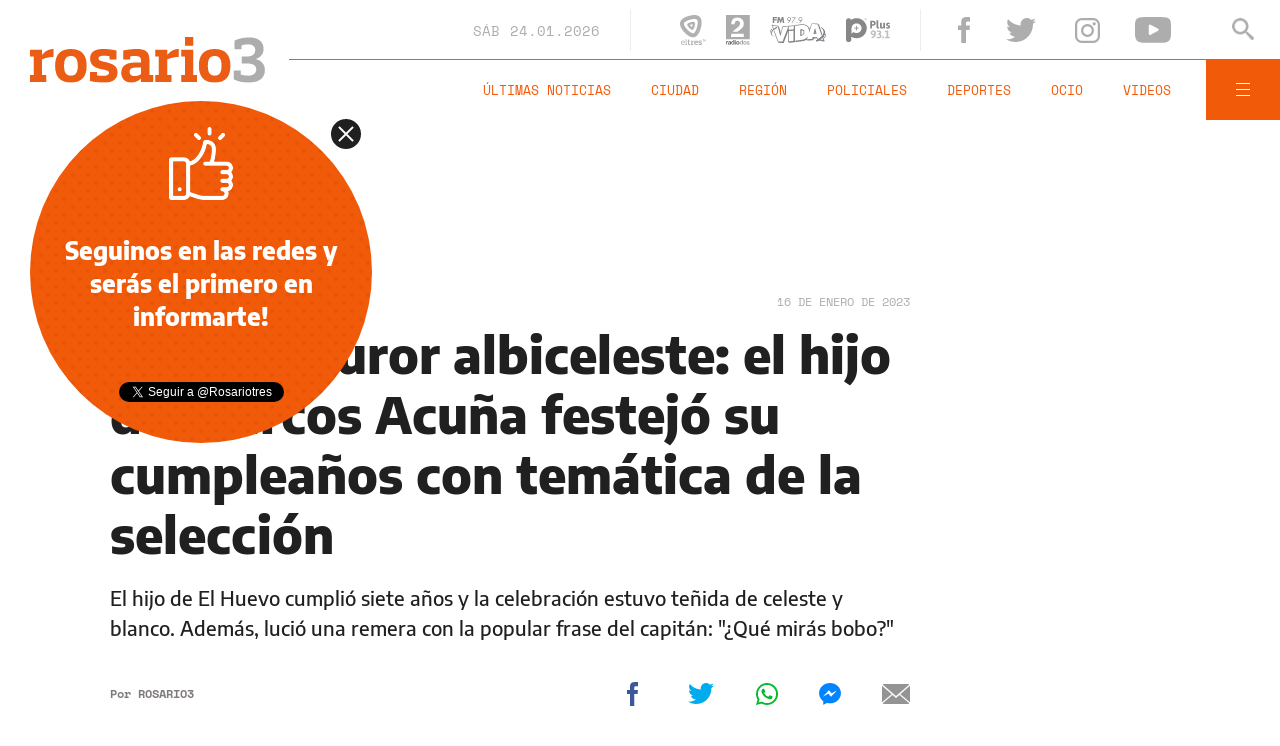

--- FILE ---
content_type: text/html;charset=UTF-8
request_url: https://www.rosario3.com/ajax/nota-ckrelated.html?path=%2Fcontenidos%2F2022%2F12%2F30%2Fnoticia_0016.html
body_size: 298
content:
<div class="entry-box small-entry-box">
		<article class="flex-container align-start">
			<figure><img src="/__export/1672407547179/sites/rosario3/img/2022/12/30/sin_txtulo_12_crop1672407329373.jpg_1214675977.jpg" width='100' height='57'alt='“¿Messi nos conoce?”: la pregunta de la hija de Benjamín Rojas que enterneció a todos' /></figure>
				<div class="entry-data">
				<div class="small-volanta alt-font uppercase">
						REDES SOCIALES</div>
				<h2 class="title font-600">“¿Messi nos conoce?”: la pregunta de la hija de Benjamín Rojas que enterneció a todos</h2>
			</div>
			<a href="/ocio/Messi-nos-conoce-la-pregunta-de-la-hija-de-Benjamin-Rojas-que-enternecio-a-todos-20221230-0016.html" title="“¿Messi nos conoce?”: la pregunta de la hija de Benjamín Rojas que enterneció a todos" class="cover-link"></a>
		</article>
	</div>


--- FILE ---
content_type: text/html;charset=UTF-8
request_url: https://www.rosario3.com/ajax/nota-ckrelated.html?path=%2Fcontenidos%2F2023%2F01%2F04%2Fnoticia_0003.html
body_size: 317
content:
<div class="entry-box small-entry-box">
		<article class="flex-container align-start">
			<figure><img src="/__export/1672830812735/sites/rosario3/img/2023/01/04/arroyo_del_medio_11_crop1672830507347.jpg_1214675977.jpg" width='100' height='57'alt='"Si la Selección fueran pibas": el hilo de Twitter sobre la Scaloneta que causó furor' /></figure>
				<div class="entry-data">
				<div class="small-volanta alt-font uppercase">
						VIRAL</div>
				<h2 class="title font-600">&quot;Si la Selección fueran pibas&quot;: el hilo de Twitter sobre la Scaloneta que causó furor</h2>
			</div>
			<a href="/informaciongeneral/Si-la-Seleccion-fueran-pibas-el-hilo-de-Twitter-sobre-la-Scaloneta-que-causo-furor-20230104-0003.html" title="&quot;Si la Selección fueran pibas&quot;: el hilo de Twitter sobre la Scaloneta que causó furor" class="cover-link"></a>
		</article>
	</div>


--- FILE ---
content_type: text/html;charset=UTF-8
request_url: https://www.rosario3.com/ajax/api-infoclima-local.html
body_size: 468
content:



<?xml version="1.0" encoding="ISO-8859-1"?>
<Pronostico>
<ciudad>Rosario</ciudad><hoy><ultactualizacion>1769263200</ultactualizacion><descripcion> </descripcion><estadoIcono>2</estadoIcono><estadoDetalle>Nublado Parcial</estadoDetalle><temperatura>33.9</temperatura><humedad>45</humedad><presion>1008.8</presion><uv>12.1</uv><sensacionTermica>37</sensacionTermica><solSale>6:18</solSale><solPone>20:04</solPone><luna2>Luna Creciente</luna2><luna3>18/01</luna3><luna4>01/02</luna4></hoy><hora1><hora>1769274000</hora><estadoIcono>3</estadoIcono><estadoDescripcion>Nublado</estadoDescripcion><temperatura>32</temperatura><humedad>32</humedad></hora1><hora2><hora>1769288400</hora><estadoIcono>3</estadoIcono><estadoDescripcion>Nublado</estadoDescripcion><temperatura>31</temperatura><humedad>36</humedad></hora2><hora3><hora>1769302800</hora><estadoIcono>3</estadoIcono><estadoDescripcion>Nublado</estadoDescripcion><temperatura>26</temperatura><humedad>59</humedad></hora3><hora4><hora>1769317200</hora><estadoIcono>3</estadoIcono><estadoDescripcion>Nublado</estadoDescripcion><temperatura>26</temperatura><humedad>54</humedad></hora4> <pronostico1><dia>1769212800</dia><maxima>32</maxima><minima>24</minima><estadoIcono>2</estadoIcono><estadoDescripcion>Nublado Parcial</estadoDescripcion><humedad>35</humedad><uv>12.1</uv><solsale>6:18</solsale><solpone>20:04</solpone><lunasale>13:04</lunasale><lunapone>23:59</lunapone></pronostico1><pronostico2><dia>1769299200</dia><maxima>33</maxima><minima>25</minima><estadoIcono>2</estadoIcono><estadoDescripcion>Nublado Parcial</estadoDescripcion><humedad>32</humedad><uv>12.7</uv><solsale>6:18</solsale><solpone>20:04</solpone><lunasale>14:13</lunasale><lunapone></lunapone></pronostico2><pronostico3><dia>1769385600</dia><maxima>33</maxima><minima>24</minima><estadoIcono>3</estadoIcono><estadoDescripcion>Nublado</estadoDescripcion><humedad>32</humedad><uv>13.8</uv><solsale>6:18</solsale><solpone>20:04</solpone><lunasale>15:25</lunasale><lunapone>12:37</lunapone></pronostico3><pronostico4><dia>1769472000</dia><maxima>29</maxima><minima>25</minima><estadoIcono>5</estadoIcono><estadoDescripcion>Lluvia</estadoDescripcion><humedad>43</humedad><uv>13.9</uv><solsale>6:18</solsale><solpone>20:04</solpone><lunasale>16:36</lunasale><lunapone>1:24</lunapone></pronostico4><pronostico5><dia>1769558400</dia><maxima>29</maxima><minima>21</minima><estadoIcono>1</estadoIcono><estadoDescripcion>Despejado</estadoDescripcion><humedad>34</humedad><uv>13.1</uv><solsale>6:18</solsale><solpone>20:04</solpone><lunasale>17:44</lunasale><lunapone>2:19</lunapone></pronostico5>         </Pronostico>



--- FILE ---
content_type: text/html; charset=utf-8
request_url: https://www.google.com/recaptcha/api2/aframe
body_size: 267
content:
<!DOCTYPE HTML><html><head><meta http-equiv="content-type" content="text/html; charset=UTF-8"></head><body><script nonce="J3v7JpGONCyad5ZJmTj-dg">/** Anti-fraud and anti-abuse applications only. See google.com/recaptcha */ try{var clients={'sodar':'https://pagead2.googlesyndication.com/pagead/sodar?'};window.addEventListener("message",function(a){try{if(a.source===window.parent){var b=JSON.parse(a.data);var c=clients[b['id']];if(c){var d=document.createElement('img');d.src=c+b['params']+'&rc='+(localStorage.getItem("rc::a")?sessionStorage.getItem("rc::b"):"");window.document.body.appendChild(d);sessionStorage.setItem("rc::e",parseInt(sessionStorage.getItem("rc::e")||0)+1);localStorage.setItem("rc::h",'1769279992665');}}}catch(b){}});window.parent.postMessage("_grecaptcha_ready", "*");}catch(b){}</script></body></html>

--- FILE ---
content_type: application/javascript; charset=utf-8
request_url: https://fundingchoicesmessages.google.com/f/AGSKWxU35vjQ6iMDoEAydXHBr1leUs2r3Og36Q3aHYH_pg7zHGIpdMrFynDoayt43ov82JtA8bXEJ7eNerRKMu43c27PfeMUoxCDVH47fc51fO4N4JiLVxJ4QAkf5rIjmQkJtW2BIM8vLD4FX8lAdoplm9Ct_621hDobz_x3eZ7sKg2VRV9d2vwWcVVfnKoa/_/adsensets._platform_ads_/popad./ome.ads./weborama.js
body_size: -1289
content:
window['064a03c3-bff8-4fa8-bdaa-a687bf454dce'] = true;